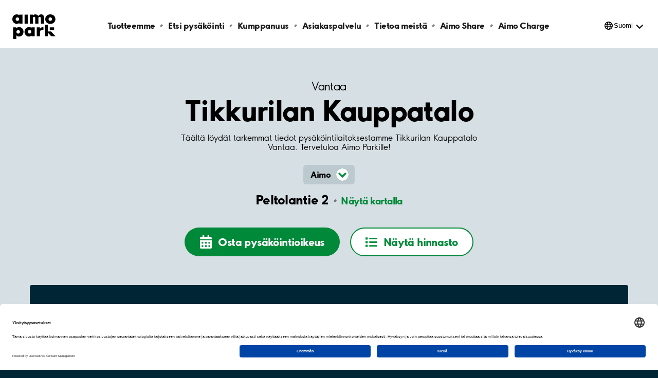

--- FILE ---
content_type: text/html; charset=utf-8
request_url: https://www.aimopark.fi/stader/vantaa/tikkurilan-kauppatalo/
body_size: 10356
content:



<!DOCTYPE html>
<html lang="fi" country="fi">
<head>
	<!-- Start VWO Async SmartCode -->
	<script>
		var getLocalStorage = localStorage.getItem("uc_settings");
		if (getLocalStorage) {
			var localStorageJson = JSON.parse(getLocalStorage);
			var localStorageArray = localStorageJson.services;
			const vwoId = "SJDM9Niuo-X";
			const foundObject = localStorageArray.find(obj => obj.id === vwoId);
			var scriptVWO = document.createElement('script');
			scriptVWO.async = true;
			scriptVWO.type = 'text/javascript';
			scriptVWO.text = `
										window._vwo_code || (function () {
										var account_id = 769915,
										version = 2.0,
										settings_tolerance = 2000,
										hide_element = 'body',
										hide_element_style = 'opacity:0 !important;filter:alpha(opacity=0) !important;background:none !important',
										/* DO NOT EDIT BELOW THIS LINE */
										f = false, w = window, d = document, v = d.querySelector('#vwoCode'), cK = '_vwo_' + account_id + '_settings', cc = {}; try { var c = JSON.parse(localStorage.getItem('_vwo_' + account_id + '_config')); cc = c && typeof c === 'object' ? c : {} } catch (e) { } var stT = cc.stT === 'session' ? w.sessionStorage : w.localStorage; code = { use_existing_jquery: function () { return typeof use_existing_jquery !== 'undefined' ? use_existing_jquery : undefined }, library_tolerance: function () { return typeof library_tolerance !== 'undefined' ? library_tolerance : undefined }, settings_tolerance: function () { return cc.sT || settings_tolerance }, hide_element_style: function () { return '{' + (cc.hES || hide_element_style) + '}' }, hide_element: function () { return typeof cc.hE === 'string' ? cc.hE : hide_element }, getVersion: function () { return version }, finish: function () { if (!f) { f = true; var e = d.getElementById('_vis_opt_path_hides'); if (e) e.parentNode.removeChild(e) } }, finished: function () { return f }, load: function (e) { var t = this.getSettings(), n = d.createElement('script'), i = this; if (t) { n.textContent = t; d.getElementsByTagName('head')[0].appendChild(n); if (!w.VWO || VWO.caE) { stT.removeItem(cK); i.load(e) } } else { n.fetchPriority = 'high'; n.src = e; n.type = 'text/javascript'; n.onerror = function () { _vwo_code.finish() }; d.getElementsByTagName('head')[0].appendChild(n) } }, getSettings: function () { try { var e = stT.getItem(cK); if (!e) { return } e = JSON.parse(e); if (Date.now() > e.e) { stT.removeItem(cK); return } return e.s } catch (e) { return } }, init: function () { if (d.URL.indexOf('__vwo_disable__') > -1) return; var e = this.settings_tolerance(); w._vwo_settings_timer = setTimeout(function () { _vwo_code.finish(); stT.removeItem(cK) }, e); var t = d.currentScript, n = d.createElement('style'), i = this.hide_element(), r = t && !t.async && i ? i + this.hide_element_style() : '', c = d.getElementsByTagName('head')[0]; n.setAttribute('id', '_vis_opt_path_hides'); v && n.setAttribute('nonce', v.nonce); n.setAttribute('type', 'text/css'); if (n.styleSheet) n.styleSheet.cssText = r; else n.appendChild(d.createTextNode(r)); c.appendChild(n); this.load('https://dev.visualwebsiteoptimizer.com/j.php?a=' + account_id + '&u=' + encodeURIComponent(d.URL) + '&vn=' + version) } }; w._vwo_code = code; code.init();
										})();
										`;
			if (foundObject.status === true) {
				document.head.appendChild(scriptVWO);
			} else {
				if (document.head.contains(scriptVWO)) {
					document.head.removeChild(scriptVWO);
				}
			}
		}
	</script>
	<!-- End VWO Async SmartCode -->
	<!-- Optimizely cloud platform code-->
	<script>
!function(T,l,y){var S=T.location,k="script",D="instrumentationKey",C="ingestionendpoint",I="disableExceptionTracking",E="ai.device.",b="toLowerCase",w="crossOrigin",N="POST",e="appInsightsSDK",t=y.name||"appInsights";(y.name||T[e])&&(T[e]=t);var n=T[t]||function(d){var g=!1,f=!1,m={initialize:!0,queue:[],sv:"5",version:2,config:d};function v(e,t){var n={},a="Browser";return n[E+"id"]=a[b](),n[E+"type"]=a,n["ai.operation.name"]=S&&S.pathname||"_unknown_",n["ai.internal.sdkVersion"]="javascript:snippet_"+(m.sv||m.version),{time:function(){var e=new Date;function t(e){var t=""+e;return 1===t.length&&(t="0"+t),t}return e.getUTCFullYear()+"-"+t(1+e.getUTCMonth())+"-"+t(e.getUTCDate())+"T"+t(e.getUTCHours())+":"+t(e.getUTCMinutes())+":"+t(e.getUTCSeconds())+"."+((e.getUTCMilliseconds()/1e3).toFixed(3)+"").slice(2,5)+"Z"}(),iKey:e,name:"Microsoft.ApplicationInsights."+e.replace(/-/g,"")+"."+t,sampleRate:100,tags:n,data:{baseData:{ver:2}}}}var h=d.url||y.src;if(h){function a(e){var t,n,a,i,r,o,s,c,u,p,l;g=!0,m.queue=[],f||(f=!0,t=h,s=function(){var e={},t=d.connectionString;if(t)for(var n=t.split(";"),a=0;a<n.length;a++){var i=n[a].split("=");2===i.length&&(e[i[0][b]()]=i[1])}if(!e[C]){var r=e.endpointsuffix,o=r?e.location:null;e[C]="https://"+(o?o+".":"")+"dc."+(r||"services.visualstudio.com")}return e}(),c=s[D]||d[D]||"",u=s[C],p=u?u+"/v2/track":d.endpointUrl,(l=[]).push((n="SDK LOAD Failure: Failed to load Application Insights SDK script (See stack for details)",a=t,i=p,(o=(r=v(c,"Exception")).data).baseType="ExceptionData",o.baseData.exceptions=[{typeName:"SDKLoadFailed",message:n.replace(/\./g,"-"),hasFullStack:!1,stack:n+"\nSnippet failed to load ["+a+"] -- Telemetry is disabled\nHelp Link: https://go.microsoft.com/fwlink/?linkid=2128109\nHost: "+(S&&S.pathname||"_unknown_")+"\nEndpoint: "+i,parsedStack:[]}],r)),l.push(function(e,t,n,a){var i=v(c,"Message"),r=i.data;r.baseType="MessageData";var o=r.baseData;return o.message='AI (Internal): 99 message:"'+("SDK LOAD Failure: Failed to load Application Insights SDK script (See stack for details) ("+n+")").replace(/\"/g,"")+'"',o.properties={endpoint:a},i}(0,0,t,p)),function(e,t){if(JSON){var n=T.fetch;if(n&&!y.useXhr)n(t,{method:N,body:JSON.stringify(e),mode:"cors"});else if(XMLHttpRequest){var a=new XMLHttpRequest;a.open(N,t),a.setRequestHeader("Content-type","application/json"),a.send(JSON.stringify(e))}}}(l,p))}function i(e,t){f||setTimeout(function(){!t&&m.core||a()},500)}var e=function(){var n=l.createElement(k);n.src=h;var e=y[w];return!e&&""!==e||"undefined"==n[w]||(n[w]=e),n.onload=i,n.onerror=a,n.onreadystatechange=function(e,t){"loaded"!==n.readyState&&"complete"!==n.readyState||i(0,t)},n}();y.ld<0?l.getElementsByTagName("head")[0].appendChild(e):setTimeout(function(){l.getElementsByTagName(k)[0].parentNode.appendChild(e)},y.ld||0)}try{m.cookie=l.cookie}catch(p){}function t(e){for(;e.length;)!function(t){m[t]=function(){var e=arguments;g||m.queue.push(function(){m[t].apply(m,e)})}}(e.pop())}var n="track",r="TrackPage",o="TrackEvent";t([n+"Event",n+"PageView",n+"Exception",n+"Trace",n+"DependencyData",n+"Metric",n+"PageViewPerformance","start"+r,"stop"+r,"start"+o,"stop"+o,"addTelemetryInitializer","setAuthenticatedUserContext","clearAuthenticatedUserContext","flush"]),m.SeverityLevel={Verbose:0,Information:1,Warning:2,Error:3,Critical:4};var s=(d.extensionConfig||{}).ApplicationInsightsAnalytics||{};if(!0!==d[I]&&!0!==s[I]){var c="onerror";t(["_"+c]);var u=T[c];T[c]=function(e,t,n,a,i){var r=u&&u(e,t,n,a,i);return!0!==r&&m["_"+c]({message:e,url:t,lineNumber:n,columnNumber:a,error:i}),r},d.autoExceptionInstrumented=!0}return m}(y.cfg);function a(){y.onInit&&y.onInit(n)}(T[t]=n).queue&&0===n.queue.length?(n.queue.push(a),n.trackPageView({})):a()}(window,document,{src: "https://js.monitor.azure.com/scripts/b/ai.2.gbl.min.js", crossOrigin: "anonymous", cfg: {instrumentationKey:'efc19f1e-4a4d-4a21-b254-cead387fb35a', disableCookiesUsage: false }});
</script>

	<!-- End Optimizely cloud platform code-->
	<link rel="preconnect" href="//app.usercentrics.eu">
	<link rel="preconnect" href="//api.usercentrics.eu">
	<link rel="preload" href="//app.usercentrics.eu/browser-ui/latest/loader.js" as="script">

	<title>Pysäköinti Tikkurilan Kauppatalo - Aimo Park Finland</title>

			<script type="application/ld+json">

				{
				"@context": "https://schema.org",
                    "@type": "ParkingFacility",
                    "geo": {
					"@type": "GeoCoordinates",
                        "latitude": 60.29324,
                        "longitude": 25.01375

					},
                    "name": "Tikkurilan Kauppatalo, Vantaa",
                    "address": {
					"@type": "PostalAddress",
                        "addressLocality": "Vantaa",
                        "addressRegion": "",
                        "addressCountry": "FI",
                        "postalCode": "01300",
                        "streetAddress": "Peltolantie 2"

					},
                    "openingHours": [
					"Mo 06:00:00-20:00:00",
					"Tu 06:00:00-20:00:00",
					"We 06:00:00-20:00:00",
					"Th 06:00:00-20:00:00",
					"Fr 06:00:00-20:00:00",
					"Sa 08:00:00-16:00:00",
					"Su 00:00-00:00"
                    ],
                    "openingHoursSpecification": [
					{ "@type": "OpeningHoursSpecification", "dayOfWeek": "Monday", "opens": "06:00:00", "closes": "20:00:00" },
					{ "@type": "OpeningHoursSpecification", "dayOfWeek": "Tuesday", "opens": "06:00:00", "closes": "20:00:00" },
					{ "@type": "OpeningHoursSpecification", "dayOfWeek": "Wednesday", "opens": "06:00:00", "closes": "20:00:00" },
					{ "@type": "OpeningHoursSpecification", "dayOfWeek": "Thursday", "opens": "06:00:00", "closes": "20:00:00" },
					{ "@type": "OpeningHoursSpecification", "dayOfWeek": "Friday", "opens": "06:00:00", "closes": "20:00:00" },
					{ "@type": "OpeningHoursSpecification", "dayOfWeek": "Saturday", "opens": "08:00:00", "closes": "16:00:00" },
					{ "@type": "OpeningHoursSpecification", "dayOfWeek": "Sunday", "opens": "00:00", "closes": "00:00" }
                    ]
                }
			</script>
	<meta charset="UTF-8" />
	<meta name="viewport" content="width=device-width" />
	<meta name="msapplication-TileColor" content="#ffffff">
	<meta name="msapplication-config" content="/publicResources/favicons/browserconfig.xml">
	<meta name="theme-color" content="#ffffff">

		<meta name="description" content="Täältä löydät tarkemmat tiedot pysäköintilaitoksestamme Tikkurilan Kauppatalo Vantaa. Tervetuloa Aimo Parkille! Maksa helposti Taskuparkki-sovelluksella. Lyhytaikainen pysäköinti. " />
	<meta property="og:url" content="https://www.aimopark.fi/kaupungit/vantaa/tikkurilan-kauppatalo/" />

		<link rel="alternate" hreflang="en" href="https://www.aimopark.fi/en/cities/vantaa/tikkurilan-kauppatalo/" />
		<link rel="alternate" hreflang="sv" href="https://www.aimopark.fi/sv/stader/vantaa/tikkurilan-kauppatalo/" />
		<link rel="alternate" hreflang="fi" href="https://www.aimopark.fi/kaupungit/vantaa/tikkurilan-kauppatalo/" />
	<link rel="canonical" href="https://www.aimopark.fi/kaupungit/vantaa/tikkurilan-kauppatalo/" />
	<link rel="apple-touch-icon" sizes="180x180" href="/publicResources/favicons/apple-touch-icon.png">
	<link rel="icon" type="image/png" sizes="32x32" href="/publicResources/favicons/favicon-32x32.png">
	<link rel="icon" type="image/png" sizes="16x16" href="/publicResources/favicons/favicon-16x16.png">
	<link rel="manifest" href="/publicResources/favicons/site.webmanifest">
	<link rel="mask-icon" href="/publicResources/favicons/safari-pinned-tab.svg" color="#002636">
	<link rel="shortcut icon" href="/publicResources/favicons/favicon.ico">
	<link href="/static/app.css?v=59.0.0.0" rel="stylesheet" />
		<script id="usercentrics-cmp" data-settings-id="PWTsgoe7F" src="https://app.usercentrics.eu/browser-ui/latest/loader.js" data-tcf-enabled></script>

	
	<!-- Google Tag Manager -->
<script type="text/javascript">
    window.dataLayer = window.dataLayer || [];
    function gtag() {
        dataLayer.push(arguments);
    }
    //Consent mode v2 default settings
    gtag("consent", "default", {
        ad_user_data: "denied",
        ad_personalization: "denied",
        ad_storage: "denied",
        analytics_storage: "denied",
        wait_for_update: 2000
    });
    gtag("set", "ads_data_redaction", true);
</script>

    <script type="text/plain" data-usercentrics="Google Tag Manager">
    (function(w,d,s,l,i){w[l]=w[l]||[];w[l].push({'gtm.start':
    new Date().getTime(),event:'gtm.js'});var f=d.getElementsByTagName(s)[0],
    j=d.createElement(s),dl=l!='dataLayer'?'&l='+l:'';j.async=true;j.src=
    'https://www.googletagmanager.com/gtm.js?id='+i+dl;f.parentNode.insertBefore(j,f);
    })(window,document,'script','dataLayer','GTM-MFZDQ6N');</script>
<!-- End Google Tag Manager -->

	<script>
!function(T,l,y){var S=T.location,k="script",D="instrumentationKey",C="ingestionendpoint",I="disableExceptionTracking",E="ai.device.",b="toLowerCase",w="crossOrigin",N="POST",e="appInsightsSDK",t=y.name||"appInsights";(y.name||T[e])&&(T[e]=t);var n=T[t]||function(d){var g=!1,f=!1,m={initialize:!0,queue:[],sv:"5",version:2,config:d};function v(e,t){var n={},a="Browser";return n[E+"id"]=a[b](),n[E+"type"]=a,n["ai.operation.name"]=S&&S.pathname||"_unknown_",n["ai.internal.sdkVersion"]="javascript:snippet_"+(m.sv||m.version),{time:function(){var e=new Date;function t(e){var t=""+e;return 1===t.length&&(t="0"+t),t}return e.getUTCFullYear()+"-"+t(1+e.getUTCMonth())+"-"+t(e.getUTCDate())+"T"+t(e.getUTCHours())+":"+t(e.getUTCMinutes())+":"+t(e.getUTCSeconds())+"."+((e.getUTCMilliseconds()/1e3).toFixed(3)+"").slice(2,5)+"Z"}(),iKey:e,name:"Microsoft.ApplicationInsights."+e.replace(/-/g,"")+"."+t,sampleRate:100,tags:n,data:{baseData:{ver:2}}}}var h=d.url||y.src;if(h){function a(e){var t,n,a,i,r,o,s,c,u,p,l;g=!0,m.queue=[],f||(f=!0,t=h,s=function(){var e={},t=d.connectionString;if(t)for(var n=t.split(";"),a=0;a<n.length;a++){var i=n[a].split("=");2===i.length&&(e[i[0][b]()]=i[1])}if(!e[C]){var r=e.endpointsuffix,o=r?e.location:null;e[C]="https://"+(o?o+".":"")+"dc."+(r||"services.visualstudio.com")}return e}(),c=s[D]||d[D]||"",u=s[C],p=u?u+"/v2/track":d.endpointUrl,(l=[]).push((n="SDK LOAD Failure: Failed to load Application Insights SDK script (See stack for details)",a=t,i=p,(o=(r=v(c,"Exception")).data).baseType="ExceptionData",o.baseData.exceptions=[{typeName:"SDKLoadFailed",message:n.replace(/\./g,"-"),hasFullStack:!1,stack:n+"\nSnippet failed to load ["+a+"] -- Telemetry is disabled\nHelp Link: https://go.microsoft.com/fwlink/?linkid=2128109\nHost: "+(S&&S.pathname||"_unknown_")+"\nEndpoint: "+i,parsedStack:[]}],r)),l.push(function(e,t,n,a){var i=v(c,"Message"),r=i.data;r.baseType="MessageData";var o=r.baseData;return o.message='AI (Internal): 99 message:"'+("SDK LOAD Failure: Failed to load Application Insights SDK script (See stack for details) ("+n+")").replace(/\"/g,"")+'"',o.properties={endpoint:a},i}(0,0,t,p)),function(e,t){if(JSON){var n=T.fetch;if(n&&!y.useXhr)n(t,{method:N,body:JSON.stringify(e),mode:"cors"});else if(XMLHttpRequest){var a=new XMLHttpRequest;a.open(N,t),a.setRequestHeader("Content-type","application/json"),a.send(JSON.stringify(e))}}}(l,p))}function i(e,t){f||setTimeout(function(){!t&&m.core||a()},500)}var e=function(){var n=l.createElement(k);n.src=h;var e=y[w];return!e&&""!==e||"undefined"==n[w]||(n[w]=e),n.onload=i,n.onerror=a,n.onreadystatechange=function(e,t){"loaded"!==n.readyState&&"complete"!==n.readyState||i(0,t)},n}();y.ld<0?l.getElementsByTagName("head")[0].appendChild(e):setTimeout(function(){l.getElementsByTagName(k)[0].parentNode.appendChild(e)},y.ld||0)}try{m.cookie=l.cookie}catch(p){}function t(e){for(;e.length;)!function(t){m[t]=function(){var e=arguments;g||m.queue.push(function(){m[t].apply(m,e)})}}(e.pop())}var n="track",r="TrackPage",o="TrackEvent";t([n+"Event",n+"PageView",n+"Exception",n+"Trace",n+"DependencyData",n+"Metric",n+"PageViewPerformance","start"+r,"stop"+r,"start"+o,"stop"+o,"addTelemetryInitializer","setAuthenticatedUserContext","clearAuthenticatedUserContext","flush"]),m.SeverityLevel={Verbose:0,Information:1,Warning:2,Error:3,Critical:4};var s=(d.extensionConfig||{}).ApplicationInsightsAnalytics||{};if(!0!==d[I]&&!0!==s[I]){var c="onerror";t(["_"+c]);var u=T[c];T[c]=function(e,t,n,a,i){var r=u&&u(e,t,n,a,i);return!0!==r&&m["_"+c]({message:e,url:t,lineNumber:n,columnNumber:a,error:i}),r},d.autoExceptionInstrumented=!0}return m}(y.cfg);function a(){y.onInit&&y.onInit(n)}(T[t]=n).queue&&0===n.queue.length?(n.queue.push(a),n.trackPageView({})):a()}(window,document,{src: "https://js.monitor.azure.com/scripts/b/ai.2.gbl.min.js", crossOrigin: "anonymous", cfg: {instrumentationKey:'efc19f1e-4a4d-4a21-b254-cead387fb35a', disableCookiesUsage: false }});
</script>

</head>
<body class="facilitypage  preload">
		<!-- Google Tag Manager (noscript) -->
		<noscript>
			<iframe src="https://www.googletagmanager.com/ns.html?id=GTM-MFZDQ6N"
							height="0" width="0" style="display:none;visibility:hidden"></iframe>
		</noscript>
		<!-- End Google Tag Manager (noscript) -->






<header class="aimo-header" data-controller="aimo-header">
	<div class="aimo-header__inner">
		<div class="aimo-header__inner__left">
			<a href=/ class="aimo-header__logo aimo-header__logo--AP" title="Aimo Park"></a>
		</div>
		<div class="aimo-header__inner__right">
			<button class="aimo-header__menu-button" aria-label="Avaa navigointi (mobiili/tabletti)">
				<span></span>
				<span></span>
				<span></span>
			</button>
		</div>


<nav class="aimo-navigation" aria-label="top navigation menu">
        <ul>
                <li class="aimo-navigation__startpage"><a href="/">Aimo Park FI</a></li>

                <li ><a href="/osta-pysakointi/">Tuotteemme</a></li>
                <li ><a href="/etsi-pysakointi/">Etsi pys&#xE4;k&#xF6;inti</a></li>
                <li ><a href="/kumppanuus-kanssamme/">Kumppanuus</a></li>
                <li ><a href="/asiakaspalvelu/">Asiakaspalvelu</a></li>
                <li ><a href="/tietoa-meista/">Tietoa meist&#xE4;</a></li>
                <li ><a href="/aimo-share/">Aimo Share</a></li>
                <li ><a href="/aimo-charge/">Aimo Charge</a></li>
        </ul>


        <div class="aimo-language-selection aimo-language-selection--multilingual" data-controller="aimo-header-language">
            <div class="aimo-language-selection__select">
                <button href="#" 
                    aria-label="Kielivalinnat"
                    aria-haspopup="listbox" 
                    aria-expanded="false" 
                    aria-controls="language-list"
                    >Suomi</button>
            </div>
            <ul id="language-list" role="listbox" aria-hidden="true">
                    <li ><a href="/en/cities/vantaa/tikkurilan-kauppatalo/" tabindex="-1" aria-label="Valitse kieleksi English">English</a></li>
                    <li ><a href="/sv/stader/vantaa/tikkurilan-kauppatalo/" tabindex="-1" aria-label="Valitse kieleksi Svenska">Svenska</a></li>
                    <li class=current><a href="/kaupungit/vantaa/tikkurilan-kauppatalo/" tabindex="-1" aria-label="Valitse kieleksi Suomi">Suomi</a></li>
                <li class="arrow"></li>
            </ul>
        </div>
</nav>

	</div>
</header>
			<main class="aimo-main">


<script type="text/javascript">
    window.addEventListener('DOMContentLoaded', function () {
        var n = sessionStorage.length;
        while (n--) {
            var key = sessionStorage.key(n);
            if (/__aimo-booking-flow__/.test(key)) {
                sessionStorage.removeItem(key);
            }
        }
    });
</script>

<div class=facilitypage__inner>
    <div class="facilitypage__hero">
        <div class="facilitypage__hero__inner">
            <a href="/kaupungit/vantaa/" class="facilitypage__city">Vantaa</a>
            <h1 class="facilitypage__heading">Tikkurilan Kauppatalo</h1>
            <p class="facilitypage__preamble">T&#xE4;&#xE4;lt&#xE4; l&#xF6;yd&#xE4;t tarkemmat tiedot pys&#xE4;k&#xF6;intilaitoksestamme Tikkurilan Kauppatalo Vantaa. Tervetuloa Aimo Parkille!&#xA;</p>
                <div class="facilitypage__usps" data-controller="facility-usp-block">
                    





<div class="facilityuspblock">
	<button class="facilityuspblock__heading" aria-expanded="false">
		<h5>

Aimo

</h5>
			<span class="facilityuspblock__arrow"></span>
			<span class="facilityuspblock__arrow"></span>
	</button>
	<div class="facilityuspblock__details" aria-hidden="true">
			<div class="facilityuspblock__details__left">
				<img src="https://www.aimopark.fi/cdn-cgi/image/f=auto,w=200,h=200,fit=crop/globalassets/iconsillustations/illustrationer/mobilapp/profile_picture_aimo_a2.png" alt="Ikoni mobiilisovellus aimo" />
			</div>
		<div class="facilityuspblock__details__right">
			<h5>

Aimo

</h5>
			<p>

Tässä kohteessa toimii Aimo-sovellus. Sen avulla voit pysäköidä ja hallita pysäköintejä Aimo Parkin alueilla.

</p>
				<a href="https://aimoapp.fi/lataa-sovellus/">Lataa sovellus</a>
		</div>
		<button class="facilityuspblock__details__close"></button>
	</div>
</div>

                </div>

            <div class="facilitypage__address-info">
                <p>
                    <span class="facilitypage__address-info__heading">Peltolantie 2</span>
                        <a href="https://www.google.com/maps/dir/?api=1&destination=60.29324,25.01375" class="facilitypage__address-info__map" target="_blank">N&#xE4;yt&#xE4; kartalla</a>
                </p>
            </div>

        <div class="facilitypage__cta" >
                            <a href="https://www.aimopark.fi/osta-pysakointi/" class="facilitypage__cta--longterm" data-ltp-booking="ltponline">
                                <span>Osta pys&#xE4;k&#xF6;intioikeus</span>
                            </a>
                        <button class="facilitypage__cta--showpricelist">
                            <span>N&#xE4;yt&#xE4; hinnasto</span>
                        </button>
                        <div class="facilitypage__lightbox" data-controller="facility-lightbox">
                            <section class="facilitypage__lightbox__inner">
                                <header>
                                        <h3 class="facilitypage__products__heading">Tuotteet</h3>
                                    <button class="facilitypage__lightbox__close">Kiinni</button>
                                </header>
                                <main>
                                    

<div class="facilitypage__products" data-controller="facility-products">
        <h3 class="facilitypage__products__heading">Tuotteet</h3>
                    <h4 class="parking-zone">Tikkurilan Kauppatalo</h4>
                <ul >
                            <li>
                                <div class="row">
                                    
                                    <span class="name">
                                        7x24 pys&#xE4;k&#xF6;intioikeus*
                                    </span>

                                    <span class="display-price">
83,88 EUR/kuukausittain                                    </span>

                                </div>



                            </li>
                </ul>
        <div class="stp-prices">
        <h3 class="facilitypage__products__heading">Lyhytpys&#xE4;k&#xF6;innin hinnat</h3>
        <ul>
                    <li>
                        <span class="row row--price-scheme">
                                <span>
                                    Aluenumero 417 Peltolantie 2<br />
                                    1,50€/alkava 60min<br />Jokaiseen pysäköintitapahtumaan lisätään palvelumaksu, joka on 10% pysäköinnin hinnasta, kuitenkin vähintään 0,49€ ja enintään 4€.
                                </span>
                        </span>
                    </li>
        </ul>
        </div>

</div>


                                </main>
                                <footer></footer>
                            </section>
                        </div>

            </div>

        </div>



    <div class="facilitypage__main-info facilitypage__main-info--small">
        <div class="facilitypage__main-info__box">
            <div class="facilitypage__main-info__content">
                <div class="facilitypage__main-info__content__column">
                    <h2>Tietoja</h2>
                    <ul>
                        <li>
                            <span>Pys&#xE4;k&#xF6;intiruutujen lukum&#xE4;&#xE4;r&#xE4;:</span>
                            <span>146</span>
                        </li>
                        <li>
                            <span>Sis&#xE4;tiloissa: </span>
                                <span>Kyll&#xE4;</span>
                        </li>
                            <li>
                                <span>L&#xE4;mmitetty: </span>
                                    <span>Ei</span>
                            </li>
                    </ul>
                </div>

                <div class="facilitypage__main-info__content__column facilitypage__main-info__content__column--openinghours">
                    <h2>Lyhytaikaisen pys&#xE4;k&#xF6;innin aukioloajat</h2>
                        <ul>
                                <li>
                                    <span>Ma&#x2013;Pe:</span>
                                    <div>
                                        <div>
                                            <span>Sis&#xE4;&#xE4;najo&#8239;</span>
                                            <span>06&#x2013;20</span>
                                        </div>
                                        <div>
                                            <span>Ulosajo&#8239;</span>
                                            <span>06&#x2013;20</span>
                                        </div>
                                    </div>
                                </li>
                                <li>
                                    <span>La:</span>
                                    <div>
                                        <div>
                                            <span>Sis&#xE4;&#xE4;najo&#8239;</span>
                                            <span>08&#x2013;16</span>
                                        </div>
                                        <div>
                                            <span>Ulosajo&#8239;</span>
                                            <span>08&#x2013;16</span>
                                        </div>
                                    </div>
                                </li>
                                <li>
                                    <span>Su:</span>
                                    <div>
                                        <div>
                                            <span>Sis&#xE4;&#xE4;najo&#8239;</span>
                                            <span>Suljettu</span>
                                        </div>
                                        <div>
                                            <span>Ulosajo&#8239;</span>
                                            <span>Suljettu</span>
                                        </div>
                                    </div>
                                </li>
                        </ul>
                </div>

            </div>
        </div>
    </div>
    </div>



        <div class="facilitypage__about-facility" data-controller="facility-info-block">
            <h3 class="facilitypage__about-facility__heading">Tietoja</h3>






<div class="facilityinfoblock">
		<div class="facilityinfoblock__left">
			<img src="https://www.aimopark.fi/cdn-cgi/image/f=auto,w=200,h=200,fit=crop/globalassets/iconsillustations/illustrationer/mobilpark/profile_picture_aimo_a2.png" alt="mobile app illustration" />
		</div>
	<div class="facilityinfoblock__right">
		<div class="facilityinfoblock__right__text">
			<h4 >Pysäköi Aimolla</h4>
			
<p>T&auml;ss&auml; pys&auml;k&ouml;intilaitoksessa voit k&auml;ytt&auml;&auml; Aimo -sovellusta pys&auml;k&ouml;innin maksamiseen.</p>
<p>Saatavana <a href="https://apps.apple.com/fi/app/aimo-pys%C3%A4k%C3%B6i-aimo-parkissa/id1580733496?l=fi" target="_blank" rel="noopener">iOS:lle</a> ja <a href="https://play.google.com/store/apps/details?id=com.aimoone.app&amp;hl=fi&amp;gl=fi" target="_blank" rel="noopener">Androidille</a>, lataa uusi Aimo -sovellus!</p>
		</div>
			<button class="facilityinfoblock__right__showmore" aria-expanded="false"></button>
			<div class="facilityinfoblock__right__text__expanded" aria-hidden="true"> 
<p>Voit hallinoida pys&auml;k&ouml;inti&auml;si Aimo -sovelluksella t&auml;ss&auml; pys&auml;k&ouml;intilaitoksessa. Aimo on saatavilla iOS:lle ja Androidille, <a href="https://aimoapp.fi/lataa-sovellus/">lataa se t&auml;&auml;lt&auml;</a>.</p>
<ul>
<li>Aloita pys&auml;k&ouml;inti k&auml;tev&auml;sti autossasi istuen, et tarvitse pys&auml;k&ouml;intimittareita!</li>
<li>V&auml;lt&auml; pys&auml;k&ouml;intivirhemaksut pident&auml;m&auml;ll&auml; pys&auml;k&ouml;intijakson kestoa et&auml;n&auml; puhelimestasi.</li>
<li>K&auml;yt&auml; automaattista maksutapaa - lis&auml;&auml; pankki- / luottokortti. Voit my&ouml;s lis&auml;t&auml; yrityskorttisi maksamaan yrityspys&auml;k&ouml;innin.</li>
</ul></div>
	</div>
</div>





<div class="facilityinfoblock">
		<div class="facilityinfoblock__left">
			<img src="https://www.aimopark.fi/cdn-cgi/image/f=auto,w=200,h=200,fit=crop/globalassets/iconsillustations/illustrationer/payment-methods/aimopark_illustrations_cmyk_paymachine_se_fi.svg" alt="parking payment machine" />
		</div>
	<div class="facilityinfoblock__right">
		<div class="facilityinfoblock__right__text">
			<h4 >Lyhytaikainen pysäköinti</h4>
			
<p>Tarjoamme lyhytaikaista pys&auml;k&ouml;inti&auml; t&auml;ss&auml; laitoksessa. Maksu suoritetaan paikan p&auml;&auml;ll&auml; olevaan maksuautomaattiin.</p>
		</div>
			<button class="facilityinfoblock__right__showmore" aria-expanded="false"></button>
			<div class="facilityinfoblock__right__text__expanded" aria-hidden="true"> 
<p>Maksat pys&auml;k&ouml;innin maksuautomaatilla kirjoittamalla rekisterikilven numeron ja maksamalla kohteessa hyv&auml;ksytyill&auml; maksutavoilla. Muista kirjoittaa oikea rekisterinumero kirjaimin ja numeroin. Mik&auml;li sinulla on personoitu rekisterikilpi, kirjoitetaan se maksuautomaattiin.</p></div>
	</div>
</div>
        </div>




        <div class="facility_summary_product_list">
            

<div class="facilitypage__products" data-controller="facility-products">
        <h3 class="facilitypage__products__heading">Tuotteet</h3>
                    <h4 class="parking-zone">Tikkurilan Kauppatalo</h4>
                <ul >
                            <li>
                                <div class="row">
                                    
                                    <span class="name">
                                        7x24 pys&#xE4;k&#xF6;intioikeus*
                                    </span>

                                    <span class="display-price">
83,88 EUR/kuukausittain                                    </span>

                                </div>



                            </li>
                </ul>
        <div class="stp-prices">
        <h3 class="facilitypage__products__heading">Lyhytpys&#xE4;k&#xF6;innin hinnat</h3>
        <ul>
                    <li>
                        <span class="row row--price-scheme">
                                <span>
                                    Aluenumero 417 Peltolantie 2<br />
                                    1,50€/alkava 60min<br />Jokaiseen pysäköintitapahtumaan lisätään palvelumaksu, joka on 10% pysäköinnin hinnasta, kuitenkin vähintään 0,49€ ja enintään 4€.
                                </span>
                        </span>
                    </li>
        </ul>
        </div>

</div>

;
        </div>


		<div class="facilitypage__service">
			<div class="facilitypage__service__inner">
				<h3>Palvelut</h3>
				<ul>
						<li>
							<span class="service-icon service-icon--elevator"></span>
							<span>Hissi</span>
						</li>
						<li>
							<span class="service-icon service-icon--electricchargingpoint"></span>
							<span>Sähköauton latauspiste</span>
						</li>
				</ul>
			</div>
		</div>



    <div class="facilitypage__payment">
        <div class="facilitypage__payment__inner">
            <h3>Maksutavat</h3>
            <ul>
                    <li>
                        <span class="payment-icon payment-icon--visaelectron"></span>
                        <span>Visa Electron</span>
                    </li>
                    <li>
                        <span class="payment-icon payment-icon--debitkortti"></span>
                        <span>Debit-kortti</span>
                    </li>
                    <li>
                        <span class="payment-icon payment-icon--mastercard"></span>
                        <span>MasterCard</span>
                    </li>
                    <li>
                        <span class="payment-icon payment-icon--visa"></span>
                        <span>Visa</span>
                    </li>
                    <li>
                        <span class="payment-icon payment-icon--aimoapp"></span>
                        <span>Aimo app</span>
                    </li>
                    <li>
                        <span class="payment-icon payment-icon--parkman"></span>
                        <span>ParkMan</span>
                    </li>
                    <li>
                        <span class="payment-icon payment-icon--easypark"></span>
                        <span>EasyPark</span>
                    </li>
            </ul>
        </div>
    </div>

        <div class="facilitypage__nearby-facilities" aria-busy="true" data-controller="nearby-facilities" data-hide-availability="true" data-low-availability-text="Muutama" data-availability-text="Tilaa" data-skipuid="FI-PF0014359" data-lat="60.29324" disabled data-more-text="N&#xE4;yt&#xE4; enemm&#xE4;n" data-less-text="N&#xE4;yt&#xE4; v&#xE4;hemm&#xE4;n" data-lng="25.01375" data-name="Tikkurilan Kauppatalo">
            <div class="facilitypage__loader">
                <div class="aimo-spinner"><span></span><span></span><span></span><span></span></div>
            </div>
            <button class="facilitypage__nearby-facilities__cta"><span>N&#xE4;yt&#xE4; enemm&#xE4;n</span></button>
        </div>
</div>

<script type="text/javascript">
    const mainInfo = document.querySelector(".facilitypage__main-info");
    if (mainInfo) {
        const hero = document.querySelector(".facilitypage__hero");
        const heroHeight = hero.offsetHeight;
        const mainInfoHalfHeight = mainInfo.offsetHeight / 2;
        const mainInfoCenter = mainInfo.offsetTop + mainInfoHalfHeight;
        const divider = 100 - (Math.round(mainInfoCenter / heroHeight * 1000) / 10);
        const color = hero.classList.contains("facilitypage__hero--duocolor") ? "#F5F7F8" : "#fff";
        hero.style.background = `linear-gradient(to top, ${color} 0% ${divider}%, #D6DFE3 ${divider}% 100%)`
    }
</script>
</main>



<footer class="aimo-footer">




<ul class="aimo-footer__links aimo-footer__links--top">
		<li>
			<a class=aimo-footer__links__link href="/tietoa-meista/evasteet-ja-tietosuojaseloste/">Evästeet ja <span>tietosuojaseloste</span></a>
		</li>
		<li>
			<a class=aimo-footer__links__link href="https://career.aimopark.se/fi" target="_blank" rel="noreferrer">Tule meille <span>töihin</span></a>
		</li>
		<li>
			<a class=aimo-footer__links__link href="/asiakaspalvelu/ota-yhteytta/">Ota <span>yhteyttä</span></a>
		</li>
		<li>
			<a class=aimo-footer__links__link href="/kaupungit/"><span>Kaupungit</span></a>
		</li>
		<li>
			<a class=aimo-footer__links__link href="/asiakaspalvelu/terms-and-conditions-ltp/"><span>Sopimusehdot</span></a>
		</li>
</ul>



	<div class="aimo-footer__bottom-section">




<ul class="aimo-footer__links aimo-footer__links--bottom">
		<li>
			<a class=aimo-footer__links__link href="https://www.linkedin.com/company/aimo-nordic/" target="_blank" rel="noreferrer"><span>LinkedIn</span></a>
		</li>
		<li>
			<a class=aimo-footer__links__link href="https://www.youtube.com/@aimoparkfinland" target="_blank" rel="noreferrer"><span>Youtube</span></a>
		</li>
		<li>
			<a class=aimo-footer__links__link href="https://www.facebook.com/aimoparkfinland/" rel="noreferrer"><span>Facebook</span></a>
		</li>
		<li>
			<a class=aimo-footer__links__link href="https://www.instagram.com/aimofinland/" target="_blank" rel="noreferrer"><span>Instagram</span></a>
		</li>
</ul>



		<div class="aimo-footer__logo">
			<ul class="aimo-footer__links aimo-footer__links--family">
				<li>
						<a class="aimo-footer__links__link aimo" href=/tietoa-meista/aimo-family/ rel="noreferrer"><span>Aimo</span></a>
				</li>
				<li>
						<a class="aimo-footer__links__link aimoshare" href=/aimo-share/ rel="noreferrer"><span>Share</span></a>
				</li>
				<li>
							<a class="aimo-footer__links__link aimocharge" href=/aimo-charge/ rel="noreferrer"><span>Charge</span></a>
				</li>
			</ul>
				<svg viewBox="0 0 438 251" version="1.1" xmlns="http://www.w3.org/2000/svg" focusable="false">
					<path id="Path"
						d="m290.73 0.01c-12.64 0-21.62 6.15-27.77 17.21-6.49-11.94-17.9-17.21-30.71-17.21-7.08 0-20.14 4.11-22.88 14.23h-0.37v-11.23h-31.93v90h31.93v-44c0-9.31-1.19-24.38 11.43-24.22 14.05 0.17 11.45 14.91 11.45 24.22v44h31.94v-44c0-9.13-2.25-23.53 12.49-23.53 12.47 0 13.17 13.53 13.17 20.54v47h31.94v-58.25c0-22.29-10.18-34.76-30.71-34.76" />
					<rect id="a" x="124.06" y="3" width="31.95" height="90.05" />
					<path id="Shape"
						d="m384.81 65.93c-9.8914 0.0055184-17.914-8.0086-17.92-17.9-0.00552-9.8914 8.0086-17.914 17.9-17.92 9.8914-0.0055205 17.914 8.0086 17.92 17.9-0.049184 9.8671-8.033 17.855-17.9 17.91m0-65.92c-29.28 0-51.4 19-51.4 48.1 0 29 22.29 47.92 51.4 47.92 28.77 0 51.39-18.61 51.39-47.92 0-29.84-23-48.1-51.39-48.1" />
					<path id="Shape"
						d="m51.42 65.93c-9.8914 0.0055184-17.914-8.0086-17.92-17.9-0.0055194-9.8914 8.0086-17.914 17.9-17.92 9.8914-0.0055205 17.914 8.0086 17.92 17.9-0.049184 9.8671-8.033 17.855-17.9 17.91m51.4-62.91h-31.94v7.11c-4.41-6.21-14.68-10.11-25.39-10.11-25.81 0-45.49 21.24-45.49 47.92 0 27.39 20.39 48.11 45.84 48.11 14.61 0 25-9.67 25-9.67v6.64h31.94l0.04-90z" />
					<path id="c"
						d="m174.64 193.89c-7.2476 0.004036-13.783-4.3603-16.557-11.056s-1.2382-14.403 3.8895-19.525c5.1277-5.1219 12.837-6.6487 19.53-3.8677 6.6928 2.781 11.05 9.3215 11.038 16.569-0.049209 9.8671-8.033 17.855-17.9 17.91m51.36-62.91h-31.9v7.11c-4.41-6.2-14.68-10.09-25.39-10.09-25.81 0-45.48 21.23-45.48 47.91 0 27.39 20.38 48.11 45.83 48.11 14.62 0 25-9.68 25-9.68v6.64h31.94v-90z" />
					<path
						d="m99.74 141.22c-8.4626-8.4315-19.955-13.115-31.9-13-13.23 0-21.86 5.82-27.47 12.84v-9.83h-32.1v118h32.1v-37.01c7.2972 7.5477 17.382 11.755 27.88 11.63 11.476 0.11675 22.522-4.3586 30.68-12.43 8.63-8.42 14.44-20.46 14.44-35.5 0-15.45-6.21-27.28-13.63-34.7zm-40.47 53.05c-7.2457 0.004042-13.78-4.3581-16.555-11.052s-1.243-14.399 3.8805-19.523c5.1235-5.1235 12.829-6.6552 19.523-3.8805s11.056 9.309 11.052 16.555c-0.054648 9.8632-8.0368 17.845-17.9 17.9z" />
					<polygon id="b"
						points="359.38 172.69 359.38 171.88 359.38 104.73 328.22 104.73 328.22 221 360.31 221 360.31 184.3 393.01 221 437.53 221 391.83 172.69" />
					<rect x="378.34" y="130.8" width="44.47" height="28.26" />
					<path
						d="m287.24 161.47c0.16-0.14 0.35-0.31 0.58-0.49l0.21-0.16 0.29-0.22c4.14-3.07 9-3.67 12.71-3.72h14.31v-17.53-9.8h-7.2c-5.7 0.08-11.18 1.09-15.75 3.57-5.384 2.7024-9.7816 7.03-12.57 12.37v-14.55h-31.91v90.07h31.92v-39c0-4.79 0.4-14.17 7.18-20.35l0.23-0.19z" />
				</svg>
		</div>
	</div>
</footer>

		<script type="module" src="/static/app.js?v=59.0.0.0"></script>
<script defer="defer" src="/Util/Find/epi-util/find.js"></script>
<script>
document.addEventListener('DOMContentLoaded',function(){if(typeof FindApi === 'function'){var api = new FindApi();api.setApplicationUrl('/');api.setServiceApiBaseUrl('/find_v2/');api.processEventFromCurrentUri();api.bindWindowEvents();api.bindAClickEvent();api.sendBufferedEvents();}})
</script>
</body>
</html>


--- FILE ---
content_type: image/svg+xml
request_url: https://www.aimopark.fi/static/debit-card.0454b788.svg
body_size: 71
content:
<svg width="40" height="31" xmlns="http://www.w3.org/2000/svg"><g id="Design-" stroke="none" stroke-width="1" fill="none" fill-rule="evenodd"><g id="Facility-page---variant-1" transform="translate(-1000 -2543)" fill="#000" fill-rule="nonzero"><g id="credit-card" transform="translate(1000 2543)"><path d="M36.66 0H3.34A3.33 3.33 0 0 0 0 3.321V27.68A3.33 3.33 0 0 0 3.34 31h33.32A3.33 3.33 0 0 0 40 27.679V3.32A3.33 3.33 0 0 0 36.66 0ZM3.757 3.321h32.486c.23 0 .417.187.417.416v2.906H3.34V3.737c0-.229.188-.416.417-.416ZM36.243 27.68H3.757a.417.417 0 0 1-.417-.416V15.5h33.32v11.763a.417.417 0 0 1-.417.416Zm-22.91-6.92v2.768c0 .456-.375.83-.833.83h-5a.834.834 0 0 1-.833-.83v-2.768c0-.457.375-.83.833-.83h5c.458 0 .833.373.833.83Zm13.334 0v2.768c0 .456-.375.83-.834.83H16.39a.834.834 0 0 1-.833-.83v-2.768c0-.457.375-.83.833-.83h9.444c.459 0 .834.373.834.83Z" id="Shape"/></g></g></g></svg>

--- FILE ---
content_type: text/plain; charset=utf-8
request_url: https://www.aimopark.fi/booking/getFacilitySummary?bookingController=%2Fbooking%2F&fId=FI-PF0014439&lang=fi&includeNotBookableOnline=true
body_size: 443
content:
{"Content":null,"Data":{"Campaigns":null,"FacilityInfo":{"Homepage":null,"Email":null,"CustomerServicePhone":null,"MaxVehicleHeight":200.0,"NumberOfVehicleEntries":1,"NumberOfVehicleExits":1,"NumberOfPedestrianEntries":2,"NumberOfLevels":null,"Heated":false,"FloorPlans":null,"NumberOfContractualSpaces":0,"Aed":false,"ContractType":null,"Branded":false,"Type":5,"Indoors":false,"NumberOfParkingSpaces":null,"NumberOfEvChargingSpaces":null,"NumberOfSpacesForDisabled":null},"GroupedTimeSlots":[{"StartDay":"MONDAY","EndDay":"FRIDAY","InTimes":"06–20","OutTimes":"06–20","BothDays":"Ma–Pe:"},{"StartDay":"SATURDAY","EndDay":null,"InTimes":"08–16","OutTimes":"08–16","BothDays":"La:"},{"StartDay":"SUNDAY","EndDay":null,"InTimes":"Suljettu","OutTimes":"Suljettu","BothDays":"Su:"}],"HasSTP":true,"HasLTPBookableOnline":false,"HasLTPNotBookableOnline":false,"HasWaitingList":false,"WaitingListUrl":"","RentParkingLink":"/asiakaspalvelu/sopimuspysakointi/","Places":[],"NumberOfParkingSpots":0,"FacilityName":"Peltolantie 2","Address":{"Street":"Peltolantie 2","Number":null,"PostCode":"01300","City":"Vantaa","Municipality":"Vantaa","Province":"Etelä-Suomi","Country":null,"CountryCode":"FI","Marker":{"Type":"Point","Coordinates":[25.029329,60.293122]},"Distance":0.0},"Uid":"FI-PF0014439"},"StatusCode":200,"StatusDescription":null,"ErrorCode":null,"ErrorMessage":null,"Exception":null}

--- FILE ---
content_type: image/svg+xml
request_url: https://www.aimopark.fi/static/plus.837c494a.svg
body_size: 90
content:
<svg viewBox="0 0 16 16" xmlns="http://www.w3.org/2000/svg"><g id="Design-" stroke="none" stroke-width="1" fill="none" fill-rule="evenodd"><g id="Facility-page---variant---adress-and-long-textfield" transform="translate(-662 -3634)" fill="#FFF" fill-rule="nonzero"><g id="plus" transform="translate(662 3634)"><path d="M14.857 6.286H9.714V1.143C9.714.512 9.203 0 8.571 0H7.43c-.631 0-1.143.512-1.143 1.143v5.143H1.143C.512 6.286 0 6.798 0 7.429V8.57c0 .632.512 1.143 1.143 1.143h5.143v5.143c0 .631.512 1.143 1.143 1.143H8.57c.632 0 1.143-.512 1.143-1.143V9.714h5.143c.631 0 1.143-.511 1.143-1.143V7.43c0-.631-.512-1.143-1.143-1.143Z" id="Path"/></g></g></g></svg>

--- FILE ---
content_type: text/plain; charset=utf-8
request_url: https://www.aimopark.fi/stader/vantaa/tikkurilan-kauppatalo//getnearbyfacilities?name=Tikkurilan+Kauppatalo&longitude=25.01375&latitude=60.29324&skipuid=FI-PF0014359
body_size: 1207
content:


	<h4>Pys&#xE4;k&#xF6;intilaitokset l&#xE4;hell&#xE4;si Tikkurilan Kauppatalo</h4>
	<ul data-visible="5">
		<li>
			<span>Osoite</span>
			<span>Et&#xE4;isyys Tikkurilan Kauppatalo</span>
		</li>
			<li data-facility-uid="FI-PF0014439" class=>
                <div class="left">
                    <a href="/kaupungit/vantaa/peltolantie-2/">Peltolantie 2</a>
                </div>
				<div class="right">
						<span>860 m</span>
				</div>
			</li>
			<li data-facility-uid="FI-PF0012123" class=>
                <div class="left">
                    <a href="/kaupungit/vantaa/vantaan-saastotalo/">Vantaan S&#xE4;&#xE4;st&#xF6;talo</a>
						<span>Kielotie 20</span>
                </div>
				<div class="right">
						<span>1,28 km</span>
				</div>
			</li>
			<li data-facility-uid="FI-PF0012089" class=>
                <div class="left">
                    <a href="/kaupungit/vantaa/grandinkulma/">Grandinkulma</a>
						<span>Kielotie 7</span>
                </div>
				<div class="right">
						<span>1,3 km</span>
				</div>
			</li>
			<li data-facility-uid="FI-PF0012118" class=>
                <div class="left">
                    <a href="/kaupungit/vantaa/kielotien-liikekiinteisto/">Kielotien Liikekiinteist&#xF6;</a>
						<span>Lehdokkitie 2</span>
                </div>
				<div class="right">
						<span>1,32 km</span>
				</div>
			</li>
			<li data-facility-uid="FI-PF0012115" class=>
                <div class="left">
                    <a href="/kaupungit/vantaa/kauppakeskus-tikkuri/">Kauppakeskus Tikkuri</a>
						<span>Asematie 4-10</span>
                </div>
				<div class="right">
						<span>1,49 km</span>
				</div>
			</li>
			<li data-facility-uid="FI-PF0012133" class=hidden>
                <div class="left">
                    <a href="/kaupungit/vantaa/asematie-3/">Asematie 3</a>
						<span>Asematie  3</span>
                </div>
				<div class="right">
						<span>1,56 km</span>
				</div>
			</li>
			<li data-facility-uid="FI-PF0013732" class=hidden>
                <div class="left">
                    <a href="/kaupungit/vantaa/sokos-hotel-vantaa/">Sokos Hotel Vantaa</a>
						<span>Hertaksentie 2</span>
                </div>
				<div class="right">
						<span>1,59 km</span>
				</div>
			</li>
			<li data-facility-uid="FI-PF0012099" class=hidden>
                <div class="left">
                    <a href="/kaupungit/vantaa/dixi/">Dixi</a>
						<span>Ratatie 11</span>
                </div>
				<div class="right">
						<span>1,74 km</span>
				</div>
			</li>
			<li data-facility-uid="FI-PF1014783" class=hidden>
                <div class="left">
                    <a href="/kaupungit/vantaa/vernissakatu-3/">Tikkurilan Asemakeskus</a>
						<span>Vernissakatu 3</span>
                </div>
				<div class="right">
						<span>1,77 km</span>
				</div>
			</li>
			<li data-facility-uid="FI-PF0014726" class=hidden>
                <div class="left">
                    <a href="/kaupungit/vantaa/varitehtaankatu-8/">V&#xE4;ritehtaankatu 8</a>
                </div>
				<div class="right">
						<span>1,78 km</span>
				</div>
			</li>
			<li data-facility-uid="FI-PF1014797" class=hidden>
                <div class="left">
                    <a href="/kaupungit/vantaa/flamingo/">Flamingo</a>
						<span>Tasetie 8</span>
                </div>
				<div class="right">
						<span>2,47 km</span>
				</div>
			</li>
			<li data-facility-uid="FI-PF1014922" class=hidden>
                <div class="left">
                    <a href="/kaupungit/vantaa/f1-rahtikuja-1/">F1 Rahtikuja 1</a>
						<span>Rahtikuja 1</span>
                </div>
				<div class="right">
						<span>2,83 km</span>
				</div>
			</li>
			<li data-facility-uid="FI-PF0014355" class=hidden>
                <div class="left">
                    <a href="/kaupungit/vantaa/robert-huberin-tie-16/">Robert Huberin tie 16</a>
                </div>
				<div class="right">
						<span>2,88 km</span>
				</div>
			</li>
			<li data-facility-uid="FI-PF1014921" class=hidden>
                <div class="left">
                    <a href="/kaupungit/vantaa/d8-rahtitie-1/">D8 Rahtitie 1</a>
						<span>Rahtitie 1</span>
                </div>
				<div class="right">
						<span>3,13 km</span>
				</div>
			</li>
			<li data-facility-uid="FI-PF0014360" class=hidden>
                <div class="left">
                    <a href="/kaupungit/vantaa/aviabulevardi-vantaa/">Aviabulevardi Vantaa</a>
						<span>Aviabulevardi</span>
                </div>
				<div class="right">
						<span>3,29 km</span>
				</div>
			</li>
			<li data-facility-uid="FI-PF1014914" class=hidden>
                <div class="left">
                    <a href="/kaupungit/vantaa/a1-lentajantie-3/">A1 Lent&#xE4;j&#xE4;ntie 3</a>
						<span>Lent&#xE4;j&#xE4;ntie 3</span>
                </div>
				<div class="right">
						<span>3,67 km</span>
				</div>
			</li>
			<li data-facility-uid="FI-PF0014696" class=hidden>
                <div class="left">
                    <a href="/kaupungit/helsinki/kauppakaarre-3/">Kauppakaarre 3</a>
                </div>
				<div class="right">
						<span>4,66 km</span>
				</div>
			</li>
			<li data-facility-uid="FI-PF1015976" class=hidden>
                <div class="left">
                    <a href="/kaupungit/vantaa/hus-peijaksen-sairaala/">HUS Peijaksen Sairaala</a>
						<span>Sairaalakatu 1</span>
                </div>
				<div class="right">
						<span>4,92 km</span>
				</div>
			</li>
			<li data-facility-uid="FI-PF1014801" class=hidden>
                <div class="left">
                    <a href="/kaupungit/helsinki/aimo-park-talttatie-2/">Aimo Park Talttatie 2</a>
						<span>Talttatie 2</span>
                </div>
				<div class="right">
						<span>5,59 km</span>
				</div>
			</li>
			<li data-facility-uid="FI-PF1015943" class=hidden>
                <div class="left">
                    <a href="/kaupungit/vantaa/vantaan-kuusijarvi/">Vantaan Kuusij&#xE4;rvi</a>
						<span>Kuusij&#xE4;rventie 1</span>
                </div>
				<div class="right">
						<span>5,99 km</span>
				</div>
			</li>
			<li data-facility-uid="FI-PF0014311" class=hidden>
                <div class="left">
                    <a href="/kaupungit/helsinki/viikin-kampus/">Viikin Kampus</a>
						<span>Viikinkaari</span>
                </div>
				<div class="right">
						<span>7,43 km</span>
				</div>
			</li>
			<li data-facility-uid="FI-PF1014843" class=hidden>
                <div class="left">
                    <a href="/kaupungit/vantaa/vetokuja-1/">Vetokuja 1</a>
                </div>
				<div class="right">
						<span>7,92 km</span>
				</div>
			</li>
			<li data-facility-uid="FI-PF1014900" class=hidden>
                <div class="left">
                    <a href="/kaupungit/helsinki/kuninkaantammenkierto-3/">Kuninkaantammenkierto 3</a>
                </div>
				<div class="right">
						<span>8 km</span>
				</div>
			</li>
			<li data-facility-uid="FI-PF0012077" class=hidden>
                <div class="left">
                    <a href="/kaupungit/helsinki/myllypuron-ostari/">Myllypuron Ostari</a>
						<span>Kiviparintie 2</span>
                </div>
				<div class="right">
						<span>8,44 km</span>
				</div>
			</li>
			<li data-facility-uid="FI-PF0012125" class=hidden>
                <div class="left">
                    <a href="/kaupungit/vantaa/martinlaakson-ostari/">Martinlaakson Ostari</a>
						<span>Kivivuorentie 4</span>
                </div>
				<div class="right">
						<span>8,98 km</span>
				</div>
			</li>
			<li data-facility-uid="FI-PF0014371" class=hidden>
                <div class="left">
                    <a href="/kaupungit/helsinki/kauppakeskus-kaari/">Kauppakeskus Kaari</a>
						<span>Kantelettarentie 1</span>
                </div>
				<div class="right">
						<span>9,17 km</span>
				</div>
			</li>
			<li data-facility-uid="FI-PF1014896" class=hidden>
                <div class="left">
                    <a href="/kaupungit/helsinki/koy-lakkisepantie-4/">Koy L&#xE4;kkisep&#xE4;ntie 4</a>
						<span>L&#xE4;kkisep&#xE4;ntie 4</span>
                </div>
				<div class="right">
						<span>9,29 km</span>
				</div>
			</li>
			<li data-facility-uid="FI-PF0014376" class=hidden>
                <div class="left">
                    <a href="/kaupungit/vantaa/liesikuja-isomyyri/">Liesikuja (Isomyyri)</a>
						<span>Liesikuja 1</span>
                </div>
				<div class="right">
						<span>9,36 km</span>
				</div>
			</li>
			<li data-facility-uid="FI-PF0014314" class=hidden>
                <div class="left">
                    <a href="/kaupungit/vantaa/liesikuja-ulkoalue/">Liesikuja (ulkoalue)</a>
						<span>Liesitori 1</span>
                </div>
				<div class="right">
						<span>9,38 km</span>
				</div>
			</li>
			<li data-facility-uid="FI-PF1015988" class=hidden>
                <div class="left">
                    <a href="/kaupungit/vantaa/k-citymarket-kivisto/">K-Citymarket Kivist&#xF6;</a>
						<span>Topaasikuja 8</span>
                </div>
				<div class="right">
						<span>9,46 km</span>
				</div>
			</li>
			<li data-facility-uid="FI-PF1014805" class=hidden>
                <div class="left">
                    <a href="/kaupungit/vantaa/kivis/">Aimo Park Kivis</a>
						<span>Vantaankoskentie 69</span>
                </div>
				<div class="right">
						<span>9,5 km</span>
				</div>
			</li>
			<li data-facility-uid="FI-PF0012096" class=hidden>
                <div class="left">
                    <a href="/kaupungit/helsinki/arabia-135/">Arabia 135</a>
						<span>H&#xE4;meentie 135</span>
                </div>
				<div class="right">
						<span>9,61 km</span>
				</div>
			</li>
			<li data-facility-uid="FI-PF0012116" class=hidden>
                <div class="left">
                    <a href="/kaupungit/helsinki/kauppakeskus-itis/">Kauppakeskus ITIS</a>
						<span>It&#xE4;katu 1</span>
                </div>
				<div class="right">
						<span>9,75 km</span>
				</div>
			</li>
	</ul>


--- FILE ---
content_type: text/plain; charset=utf-8
request_url: https://www.aimopark.fi/booking/getFacilitySummary?bookingController=%2Fbooking%2F&fId=FI-PF0012115&lang=fi&includeNotBookableOnline=true
body_size: 1334
content:
{"Content":null,"Data":{"Campaigns":null,"FacilityInfo":{"Homepage":null,"Email":null,"CustomerServicePhone":null,"MaxVehicleHeight":300.0,"NumberOfVehicleEntries":null,"NumberOfVehicleExits":null,"NumberOfPedestrianEntries":null,"NumberOfLevels":null,"Heated":false,"FloorPlans":null,"NumberOfContractualSpaces":0,"Aed":false,"ContractType":null,"Branded":false,"Type":2,"Indoors":true,"NumberOfParkingSpaces":300,"NumberOfEvChargingSpaces":null,"NumberOfSpacesForDisabled":null},"GroupedTimeSlots":[{"StartDay":"MONDAY","EndDay":"FRIDAY","InTimes":"07–21","OutTimes":"07–21","BothDays":"Ma–Pe:"},{"StartDay":"SATURDAY","EndDay":null,"InTimes":"08–21","OutTimes":"08–21","BothDays":"La:"},{"StartDay":"SUNDAY","EndDay":null,"InTimes":"10–21","OutTimes":"10–21","BothDays":"Su:"}],"HasSTP":true,"HasLTPBookableOnline":true,"HasLTPNotBookableOnline":false,"HasWaitingList":false,"WaitingListUrl":"","RentParkingLink":"/asiakaspalvelu/sopimuspysakointi/","Places":[{"Item1":{"ParkingFacilityUid":"FI-PF0012115","CountryCode":"FI","Address":{"Street":"Unikkotie","Number":"4","PostCode":"01300","City":"Vantaa","Municipality":null,"Province":null,"Country":null,"CountryCode":"FI","Marker":{"Type":"Point","Coordinates":[25.041381318524174,60.29233201257037]},"Distance":0.0},"CommercialStartDate":"1999-01-01T00:00:00+00:00","CommercialEndDate":null,"CommerciallyActive":true,"Info":{"NumberOfNonReservedSpaces":300,"NumberOfReservedSpaces":0,"NumberOfPhysicalSpaces":0,"InternalNote":null,"ExternalNote":null,"AccessDeviceExternalNote":null,"NumberOfElevators":null},"LastUpdated":"2026-01-21T10:01:31.376+00:00","SearchName":null,"Type":"Hall","Description":null,"ServiceChannelCode":null,"ParkingSpaces":null,"ParkingFacility":null,"CommercialZoneView":{"Name":"Kauppakeskus Tikkuri ","ZoneCode":"546"},"Visibility":"PUBLIC","Uid":"FI-G8YKBBY","Name":"Kauppakeskus Tikkuri","PlaceType":0,"Notes":[],"MaxSpotOnline":null,"FilteredNotes":null},"Item2":[{"PlaceUid":"FI-G8YKBBY","PlaceType":"PARKING_ZONE","Zone":"Kauppakeskus Tikkuri","Text":"7x24 pysäköintioikeus* 169,66 EUR","OverviewText":"7x24 pysäköintioikeus*","Id":"678","ProductId":"19","Type":"NON_RESERVED","ZoneAndProduct":"FI-G8YKBBY-678","BillingFrequencyOptions":null,"MonthlyPrice":169.66,"QuarterlyPrice":508.9835813,"HalfYearlyPrice":1017.97728357,"AnnualPrice":2035.95456714,"WeekdayPrices":[null,null,null,null,null,null,null],"Currency":"EUR","CancellationInsuranceFee":null,"Description":null,"MaxSpotOnline":null,"Family":null,"ProcessType":"SeasonTicket","Notes":null,"StartSellingDate":"2008-12-31T23:00:00Z","EndSellingDate":null,"OnlineBookingFlexibleStartDate":7,"OnlineBookingNotAllowed":false,"Promotions":null,"UpcomingPriceChange":null,"AccessDevices":null,"UnitPrice":null,"AutomaticOnlineOrderActivation":false,"MaxLicensePlatesPerQuantity":null,"Availability":9999,"AvailableFrom":"2026-02-03T00:00:00Z","EnableWaitingList":null,"EnableWaitingListCsrApprovalRequired":null,"ExpirationLimits":{"DraftPermitLock":30,"WaitingForActivationPermitLock":20160,"OnlineBookingPermitLock":20160,"AuthoriseFailure":20160,"WaitingListActivationPermitLock":null},"Visibility":"PUBLIC","PermitUsageType":"LICENSE_PLATE"}]}],"NumberOfParkingSpots":300,"FacilityName":"Kauppakeskus Tikkuri","Address":{"Street":"Asematie 4-10","Number":null,"PostCode":"01300","City":"Vantaa","Municipality":"Vantaa","Province":null,"Country":null,"CountryCode":"FI","Marker":{"Type":"Point","Coordinates":[25.040676,60.291748]},"Distance":0.0},"Uid":"FI-PF0012115"},"StatusCode":200,"StatusDescription":null,"ErrorCode":null,"ErrorMessage":null,"Exception":null}

--- FILE ---
content_type: image/svg+xml
request_url: https://www.aimopark.fi/static/visa-electron.f865ba02.svg
body_size: 1135
content:
<svg version="1.1" id="Lager_1" xmlns="http://www.w3.org/2000/svg" x="0" y="0" viewBox="0 0 75.216 43.053" style="enable-background:new 0 0 75.216 43.053" xml:space="preserve"><style>.st1{fill-rule:evenodd;clip-rule:evenodd;fill:#045ea0}</style><path d="M17.136 26.479c9.491-4.068 22.809-7.754 40.444-4.063l.186-4.473c-18.608-2.031-31.961 3.895-40.629 8.096v.44h-.001z" style="fill-rule:evenodd;clip-rule:evenodd;fill:#faa929"/><path class="st1" d="M0 29.767h8.946v2.696H3.388l-.038 2.488h5.54v2.582H3.332l.02 2.488h5.481v2.696H.004L0 29.767zM11.191 28.683h3.256l.012 14.034h-3.256l-.012-14.034zM25.646 41.649c-1.103.937-2.787 1.403-4.285 1.403-3.423 0-4.977-2.431-4.977-4.845 0-2.845 2.133-5.259 5.071-5.259 3.594 0 4.717 2.545 4.717 5.782h-6.531c0 .729.467 1.964 2.264 1.964 1.141 0 1.777-.336 2.656-.935l1.085 1.89zm-2.394-4.826c0-.974-.469-1.853-1.553-1.853-1.03 0-1.815.917-2.021 1.853h3.574zM36.05 42.08c-.898.561-2.376.973-3.461.973-2.994 0-5.144-1.721-5.144-4.827 0-3.182 2.132-5.277 5.351-5.277 1.122 0 2.469.355 3.199.824l-1.048 2.132c-.487-.206-1.011-.375-1.535-.375-1.628 0-2.712.974-2.712 2.527 0 1.347 1.047 2.413 2.433 2.413.617 0 1.234-.279 1.758-.542l1.159 2.152zM37.254 33.287h1.471l-.012-3.201h3.144l-.076 3.201h2.676l-.055 2.356h-2.676c0 1.31-.094 2.693-.094 3.498 0 .825.207 1.218.936 1.218.45 0 .824-.224 1.198-.449l.71 2.208c-.954.579-2.114.935-3.218.935-2.638 0-2.769-1.665-2.769-3.835 0-1.16.093-2.32.093-3.574H37.18l.074-2.357zM46.125 33.287h3.255v1.327h.038c.486-.803 1.122-1.59 2.395-1.59.355 0 .729.038 1.066.113l-.432 3.218a3.819 3.819 0 0 0-1.159-.187c-1.086 0-1.928.916-1.928 1.104l-.057 5.445h-3.256l.078-9.43zM58.777 32.949c3.48 0 5.276 2.208 5.276 5.052 0 2.844-1.796 5.052-5.276 5.052-3.481 0-5.277-2.208-5.277-5.052 0-2.845 1.796-5.052 5.277-5.052zm0 7.634c1.552 0 2.021-1.348 2.021-2.583 0-1.234-.468-2.583-2.021-2.583S56.756 36.766 56.756 38c0 1.236.468 2.583 2.021 2.583zM65.823 33.287h3.255v1.028c.749-.73 1.891-1.366 3.051-1.366 2.002 0 3.087 1.104 3.087 3.686 0 1.928-.02 4.003-.037 6.082h-3.256c.018-1.816.038-3.65.038-5.595 0-.768-.206-1.367-1.179-1.367-.524 0-1.273.451-1.704.86l-.017 6.102h-3.314l.076-9.43zM26.782 13.86 30.897.298h3.669L30.452 13.86h-3.67zM25.142.301 21.841 6.05C21 7.557 20.509 8.318 20.272 9.269h-.049c.057-1.207-.111-2.688-.126-3.524L19.732.301h-6.178l-.064.366c1.586 0 2.528.796 2.787 2.428l1.205 10.765h3.803L28.974.301h-3.832zM53.683 13.86l-.101-2.016-4.583-.003-.937 2.019h-3.984L51.303.324h4.892l1.223 13.536h-3.735zm-.421-7.999c-.041-1.004-.075-2.363-.006-3.188h-.054c-.224.674-1.183 2.696-1.605 3.69l-1.365 2.973h3.218l-.188-3.475zM38.418 14.247c-2.589 0-4.311-.822-5.538-1.555l1.749-2.67c1.101.618 1.968 1.327 3.958 1.327.641 0 1.256-.165 1.606-.773.511-.882-.117-1.356-1.55-2.169l-.707-.46c-2.126-1.452-3.045-2.831-2.046-5.238C36.533 1.168 38.22 0 41.005 0c1.922 0 3.723.831 4.772 1.643l-2.009 2.358c-1.025-.829-1.874-1.248-2.847-1.248-.772 0-1.362.299-1.564.701-.383.758.124 1.274 1.24 1.968l.842.536c2.58 1.627 3.196 3.333 2.548 4.929-1.111 2.746-3.29 3.36-5.569 3.36z"/></svg>

--- FILE ---
content_type: image/svg+xml
request_url: https://www.aimopark.fi/static/elevator.7e2a9c66.svg
body_size: 360
content:
<svg version="1.1" id="Lager_1" xmlns="http://www.w3.org/2000/svg" xmlns:xlink="http://www.w3.org/1999/xlink" x="0" y="0" viewBox="0 0 48 48" style="enable-background:new 0 0 48 48" xml:space="preserve"><style>.st0{-webkit-clip-path:url(#SVGID_4_);clip-path:url(#SVGID_4_)}</style><defs><path id="SVGID_1_" d="M0 0h48v48H0z"/></defs><clipPath id="SVGID_2_"><use xlink:href="#SVGID_1_" style="overflow:visible"/></clipPath><path d="M46 2v44H2V2h44m2-2H0v48h48V0z"/><defs><path id="SVGID_3_" d="M0 0h48v48H0z"/></defs><clipPath id="SVGID_4_"><use xlink:href="#SVGID_3_" style="overflow:visible"/></clipPath><path class="st0" d="M28.875 22.874a1.687 1.687 0 1 0 0-3.373 1.687 1.687 0 0 0 0 3.373M26.625 34.708v1.948a.844.844 0 0 0 1.688 0v-5.349l1.124.005v5.344c0 .466.378.844.844.844h.001a.844.844 0 0 0 .844-.844v-5.344h1.125L31.126 24h-4.5l-.937 5.623-.188 1.69h1.125v3.395zM19.127 22.874a1.687 1.687 0 1 0 0-3.373 1.687 1.687 0 0 0 0 3.373M16.877 31.311V36.655a.844.844 0 0 0 1.688 0v-5.349l1.124.005v5.344c0 .466.378.844.844.844h.001a.844.844 0 0 0 .844-.844v-5.344h1.125l-1.125-7.312h-4.5l-.937 5.623-.188 1.69h1.124z"/><path class="st0" d="M17.253 5.989a.124.124 0 0 0-.086.035l-5.13 5.408a.12.12 0 0 0 .086.206l1.379.003 2.673-2.759c.117-.117.335-.084.335.128L16.509 15H10.5V41.999h27V15h-6.702a.124.124 0 0 0 .037-.024l5.13-5.408a.12.12 0 0 0-.086-.205L34.5 9.359l-2.673 2.759c-.117.117-.335.084-.335-.128l.001-5.881a.12.12 0 0 0-.121-.12h-1.249a.12.12 0 0 0-.121.12l.001 5.881c0 .212-.218.245-.335.128L27 9.359l-1.379.003c-.108 0-.162.13-.086.205l5.125 5.408a.12.12 0 0 0 .036.024H17.999l-.001-5.989c0-.212.218-.245.335-.128l2.668 2.759 1.379-.003a.12.12 0 0 0 .086-.206l-5.125-5.408a.124.124 0 0 0-.086-.035M30.749 15h-.002M36 40.5H12V16.499h24V40.5z"/></svg>

--- FILE ---
content_type: image/svg+xml
request_url: https://www.aimopark.fi/static/chevron-down-green-circle.1075c678.svg
body_size: -146
content:
<svg width="24" height="24" fill="none" xmlns="http://www.w3.org/2000/svg"><path d="M12 0C5.371 0 0 5.371 0 12s5.371 12 12 12 12-5.371 12-12S18.629 0 12 0Z" fill="#fff"/><path d="M24 12c0 6.629-5.371 12-12 12S0 18.629 0 12 5.371 0 12 0s12 5.371 12 12Zm-11.177 5.511 6.556-6.556a1.156 1.156 0 0 0 0-1.64l-.823-.823a1.157 1.157 0 0 0-1.64 0L12 13.408 7.084 8.492a1.157 1.157 0 0 0-1.64 0l-.823.823a1.156 1.156 0 0 0 0 1.64l6.556 6.556c.455.455 1.19.455 1.646 0Z" fill="#00BA4D"/></svg>

--- FILE ---
content_type: text/plain; charset=utf-8
request_url: https://www.aimopark.fi/booking/getFacilitySummary?bookingController=%2Fbooking%2F&fId=FI-PF0012123&lang=fi&includeNotBookableOnline=true
body_size: 407
content:
{"Content":null,"Data":{"Campaigns":null,"FacilityInfo":{"Homepage":null,"Email":null,"CustomerServicePhone":null,"MaxVehicleHeight":null,"NumberOfVehicleEntries":null,"NumberOfVehicleExits":null,"NumberOfPedestrianEntries":null,"NumberOfLevels":null,"Heated":false,"FloorPlans":null,"NumberOfContractualSpaces":50,"Aed":false,"ContractType":null,"Branded":false,"Type":4,"Indoors":false,"NumberOfParkingSpaces":null,"NumberOfEvChargingSpaces":null,"NumberOfSpacesForDisabled":null},"GroupedTimeSlots":[{"StartDay":"MONDAY","EndDay":"SUNDAY","InTimes":"00–24","OutTimes":"00–24","BothDays":"Ma–Su:"}],"HasSTP":true,"HasLTPBookableOnline":false,"HasLTPNotBookableOnline":false,"HasWaitingList":false,"WaitingListUrl":"","RentParkingLink":"/asiakaspalvelu/sopimuspysakointi/","Places":[],"NumberOfParkingSpots":50,"FacilityName":"Vantaan Säästötalo","Address":{"Street":"Kielotie 20","Number":null,"PostCode":"01300","City":"Vantaa","Municipality":"Vantaa","Province":null,"Country":null,"CountryCode":"FI","Marker":{"Type":"Point","Coordinates":[25.037013,60.293053]},"Distance":0.0},"Uid":"FI-PF0012123"},"StatusCode":200,"StatusDescription":null,"ErrorCode":null,"ErrorMessage":null,"Exception":null}

--- FILE ---
content_type: text/plain; charset=utf-8
request_url: https://www.aimopark.fi/booking/getFacilitySummary?bookingController=%2Fbooking%2F&fId=FI-PF0012089&lang=fi&includeNotBookableOnline=true
body_size: 1231
content:
{"Content":null,"Data":{"Campaigns":null,"FacilityInfo":{"Homepage":null,"Email":null,"CustomerServicePhone":null,"MaxVehicleHeight":null,"NumberOfVehicleEntries":null,"NumberOfVehicleExits":null,"NumberOfPedestrianEntries":null,"NumberOfLevels":null,"Heated":false,"FloorPlans":null,"NumberOfContractualSpaces":0,"Aed":false,"ContractType":null,"Branded":false,"Type":4,"Indoors":false,"NumberOfParkingSpaces":null,"NumberOfEvChargingSpaces":null,"NumberOfSpacesForDisabled":null},"GroupedTimeSlots":[{"StartDay":"MONDAY","EndDay":"SUNDAY","InTimes":"00–24","OutTimes":"00–24","BothDays":"Ma–Su:"}],"HasSTP":true,"HasLTPBookableOnline":true,"HasLTPNotBookableOnline":false,"HasWaitingList":false,"WaitingListUrl":"","RentParkingLink":"/asiakaspalvelu/sopimuspysakointi/","Places":[{"Item1":{"ParkingFacilityUid":"FI-PF0012089","CountryCode":"FI","Address":{"Street":"Kielotie","Number":"7","PostCode":"01300","City":"vantaa","Municipality":null,"Province":null,"Country":null,"CountryCode":"FI","Marker":{"Type":"Point","Coordinates":[25.036517103704796,60.28997942401401]},"Distance":0.0},"CommercialStartDate":"1999-01-01T00:00:00+00:00","CommercialEndDate":null,"CommerciallyActive":true,"Info":{"NumberOfNonReservedSpaces":79,"NumberOfReservedSpaces":0,"NumberOfPhysicalSpaces":0,"InternalNote":null,"ExternalNote":null,"AccessDeviceExternalNote":null,"NumberOfElevators":null},"LastUpdated":"2026-01-28T00:00:02.803+00:00","SearchName":null,"Type":"Street","Description":null,"ServiceChannelCode":null,"ParkingSpaces":null,"ParkingFacility":null,"CommercialZoneView":{"Name":"Grandinkulma","ZoneCode":"401"},"Visibility":"PUBLIC","Uid":"FI-G7RCCH5","Name":"Grandinkulma","PlaceType":0,"Notes":[],"MaxSpotOnline":null,"FilteredNotes":null},"Item2":[{"PlaceUid":"FI-G7RCCH5","PlaceType":"PARKING_ZONE","Zone":"Grandinkulma","Text":"7x24 pysäköintioikeus 111,84 EUR","OverviewText":"7x24 pysäköintioikeus","Id":"651","ProductId":"19","Type":"NON_RESERVED","ZoneAndProduct":"FI-G7RCCH5-651","BillingFrequencyOptions":null,"MonthlyPrice":111.84,"QuarterlyPrice":335.52,"HalfYearlyPrice":671.04,"AnnualPrice":1342.08,"WeekdayPrices":[null,null,null,null,null,null,null],"Currency":"EUR","CancellationInsuranceFee":null,"Description":null,"MaxSpotOnline":null,"Family":null,"ProcessType":"SeasonTicket","Notes":null,"StartSellingDate":"2015-10-21T22:00:00Z","EndSellingDate":null,"OnlineBookingFlexibleStartDate":7,"OnlineBookingNotAllowed":null,"Promotions":null,"UpcomingPriceChange":null,"AccessDevices":null,"UnitPrice":null,"AutomaticOnlineOrderActivation":false,"MaxLicensePlatesPerQuantity":null,"Availability":9999,"AvailableFrom":"2026-02-03T00:00:00Z","EnableWaitingList":false,"EnableWaitingListCsrApprovalRequired":false,"ExpirationLimits":{"DraftPermitLock":30,"WaitingForActivationPermitLock":20160,"OnlineBookingPermitLock":20160,"AuthoriseFailure":20160,"WaitingListActivationPermitLock":null},"Visibility":"PUBLIC","PermitUsageType":"LICENSE_PLATE"}]}],"NumberOfParkingSpots":79,"FacilityName":"Grandinkulma","Address":{"Street":"Kielotie 7","Number":null,"PostCode":"01300","City":"Vantaa","Municipality":"Vantaa","Province":null,"Country":null,"CountryCode":"FI","Marker":{"Type":"Point","Coordinates":[25.036382,60.290103]},"Distance":0.0},"Uid":"FI-PF0012089"},"StatusCode":200,"StatusDescription":null,"ErrorCode":null,"ErrorMessage":null,"Exception":null}

--- FILE ---
content_type: image/svg+xml
request_url: https://www.aimopark.fi/static/parkman.170f0749.svg
body_size: 620
content:
<svg width="842" height="596" fill="none" xmlns="http://www.w3.org/2000/svg"><path d="M397.3 283.9c-.2 7.1-3 13.9-8.7 18.4-6.3 4.9-14.4 7.5-22.4 7.1v-9.1c10.3-.8 14.9-5.8 15.4-14.6.3-4.6-1.8-9.6-6.3-11.3-3.3-1.2-6.5-1.3-10.3-1.2h-3.8V338h-14.6v-74.8h19.6c3.8 0 7.5 0 10.9.2 3.8.2 7.4 1.6 10.3 3.4 6.6 3.8 10.1 9.8 9.9 17.1ZM452.5 338.2h-15c-.8-2-1.2-4.6-1.2-7.1-4 5.1-10.3 8.3-17.2 8.3-8.7 0-15.2-6.5-15.2-15.2 0-6.3 4.1-12.4 9.7-15.2 5.5-2.8 9.1-4.2 14.1-5.1 2.6-.5 5.1-1.2 8.9-2-1.4-6.3-4.9-9.5-10.7-9.5-4.9.2-9.7 2.6-13.5 5.7l-4.6-6.3c5.9-4.9 13.5-7.5 21.2-7.5 8.3 0 14.4 2.6 17.8 7.5 1.2 1.8 2.3 3.6 3 5.7 1.1 3.2.8 6.5.6 10.3v14.4c-.2 5.1.6 10.8 2.1 16Zm-15.6-23.8v-5.1l-5.7 1.2c-9.1 2-13.5 5.9-13.5 11.3 0 2 .6 4 2 5.5 1.2 1.4 3.2 2 5.1 2 4.9 0 8.6-3.5 10.7-8.1.7-1.5 1.4-4 1.4-6.8ZM555.1 334.9l-13.3 4.6-21.2-29.3v28.1h-14.1v-78.2h14.1V306h1.4l18.6-21.8 10.7 4.6-18 19.2 21.8 26.9ZM644.7 338.2h-14.6v-41c0-3.4.2-8.9.6-17.2-1.8 5.5-4 10.9-5.9 15.8L606 338.2h-6.5l-18-42.6c-1.2-3-3.2-8.1-5.7-15.8.2 6.3.6 12.3.6 17.2v41.2h-12.1v-74.4h17l23.4 54.8 24.1-54.8h16v74.4h-.1ZM768.4 338.4h-14.1v-30.7c0-3.3-.2-6.5-1.8-10.1-1.8-3.2-5.1-4.6-8.7-4.6-4.9-.6-10 2.5-11.3 7.5-.8 2.9-.8 5.5-.8 8.9v28.7h-14.1v-52.8h14.1v7.1c4.6-5.1 11.3-8.3 18-8.3 8.7 0 14.6 3.1 17 10.1 1.5 4.4 1.4 9.5 1.4 14.4l.3 29.8ZM501 288.3l-5.1 10.1c-2-1.2-5-1.9-6.5-2-4-.1-7.5 2.6-8.3 6.3-1.2 4-1.4 8.3-1.4 12.7v22.8h-14.3V285h14.1v9.5l2-3.4c3-4.9 5.9-7.7 9.7-7.5 3.5.1 7.1 1.9 9.8 4.7ZM705.1 338.2h-15c-.8-2-1.2-4.6-1.2-7.1-4 5.1-10.3 8.3-17.2 8.3-8.7 0-15.2-6.5-15.2-15.2 0-6.3 4.1-12.4 9.7-15.2 5.5-2.8 9.1-4.2 14.1-5.1 2.6-.5 5.1-1.2 8.9-2-1.4-6.3-4.9-9.5-10.7-9.5-4.9.2-9.7 2.6-13.5 5.7l-4.6-6.3c5.9-4.9 13.5-7.5 21.2-7.5 8.3 0 14.4 2.6 17.8 7.5 1.2 1.8 2.3 3.6 3 5.7 1.1 3.2.8 6.5.6 10.3v14.4c-.3 5.1.5 10.9 2.1 16Zm-15.6-23.8v-5.1l-5.7 1.2c-9.1 2-13.5 5.9-13.5 11.3 0 2 .6 4 2 5.5 1.2 1.4 3.2 2 5.1 2 4.9 0 8.6-3.5 10.7-8.1.6-1.5 1.4-4 1.4-6.8Z" fill="#000"/><path d="M289.5 269.5c15.7 15.7 15.7 40.9 0 56.5l-73.8 73.2c-15.7 15.7-41.1 15.7-56.8 0l-73.8-73.5c-15.7-15.7-15.7-40.9 0-56.5L159 196c15.7-15.7 41.1-15.7 56.8 0l73.7 73.5Z" fill="#37BD00"/><path d="M158.4 255.5h40.2c4.1 0 8.2.6 12 2.1 3.4 1.5 6.7 3.7 9.2 6.2 2.6 2.8 4.5 5.8 5.8 9.5 1.5 3.7 2.1 7.5 2.1 11.6 0 3.9-.6 7.7-2.1 11.4-1.3 3.4-3.2 6.4-5.8 9-2.6 2.6-5.8 4.5-9.2 5.8-3.9 1.5-8 2.1-12 2.1h-21.1v32.9h-19.1v-90.6Zm37.1 42.1c5.6 0 9.5-1.3 11.8-3.9 2.6-2.6 3.6-6.2 3.7-9.9 0-3.4-1.3-6.9-3.7-9.5-2.4-2.4-6.4-3.7-11.8-3.7h-18.1v26.7l18.1.3Z" fill="#fff"/></svg>

--- FILE ---
content_type: text/plain; charset=utf-8
request_url: https://www.aimopark.fi/booking/getFacilitySummary?bookingController=%2Fbooking%2F&fId=FI-PF0012118&lang=fi&includeNotBookableOnline=true
body_size: 403
content:
{"Content":null,"Data":{"Campaigns":null,"FacilityInfo":{"Homepage":null,"Email":null,"CustomerServicePhone":null,"MaxVehicleHeight":300.0,"NumberOfVehicleEntries":null,"NumberOfVehicleExits":null,"NumberOfPedestrianEntries":null,"NumberOfLevels":1,"Heated":false,"FloorPlans":null,"NumberOfContractualSpaces":0,"Aed":false,"ContractType":null,"Branded":false,"Type":1,"Indoors":true,"NumberOfParkingSpaces":null,"NumberOfEvChargingSpaces":null,"NumberOfSpacesForDisabled":null},"GroupedTimeSlots":[{"StartDay":"MONDAY","EndDay":"SUNDAY","InTimes":"07–22","OutTimes":"07–22","BothDays":"Ma–Su:"}],"HasSTP":true,"HasLTPBookableOnline":false,"HasLTPNotBookableOnline":false,"HasWaitingList":false,"WaitingListUrl":"","RentParkingLink":"/asiakaspalvelu/sopimuspysakointi/","Places":[],"NumberOfParkingSpots":56,"FacilityName":"Kielotien Liikekiinteistö","Address":{"Street":"Lehdokkitie 2","Number":null,"PostCode":"01300","City":"Vantaa","Municipality":"Vantaa","Province":null,"Country":null,"CountryCode":"FI","Marker":{"Type":"Point","Coordinates":[25.037627,60.293963]},"Distance":0.0},"Uid":"FI-PF0012118"},"StatusCode":200,"StatusDescription":null,"ErrorCode":null,"ErrorMessage":null,"Exception":null}